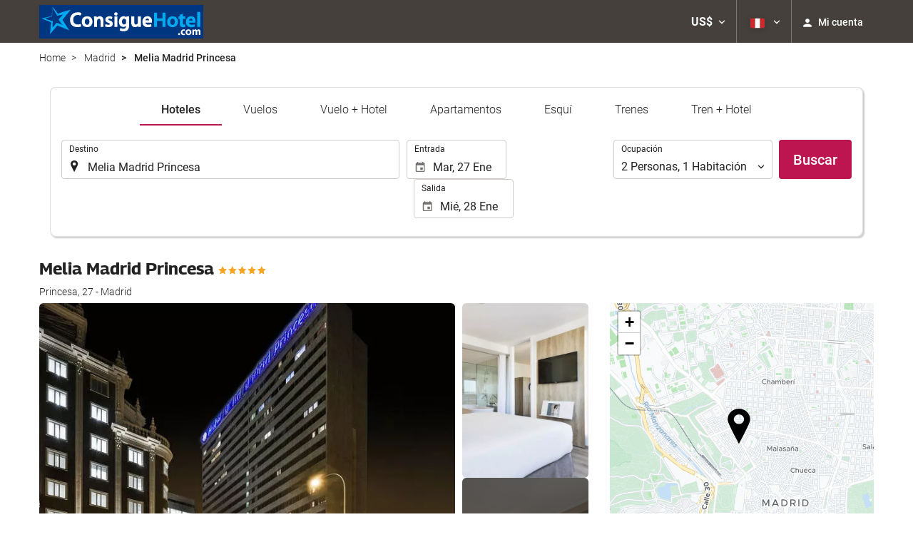

--- FILE ---
content_type: text/html; charset=UTF-8
request_url: https://booking.consiguehotel.com/themes/ilussion/cross_domain_helper?xdm_e=https%3A%2F%2Fbooking.consiguehotel.com%2Fpe%2Fhotel%2Fmelia-madrid-princesa%2Fmadrid%2Fh3341%2F&xdm_c=default4670&xdm_p=4
body_size: 2676
content:
<!DOCTYPE html>
<html lang="es"><head>
<script>
//<![CDATA[
var Themes = {"Ilusion":{"Ilusion":{"vars":{"preferencesCookie":"_upfs","preferencesDomain":".consigueHotel.com","userCurrency":"USD","conversionRates":{"AED":4.3563639997509,"AFN":78.290213758511,"ALL":96.512640246016,"AMD":448.17348688116,"ANG":2.1234140001856,"ARS":1705.4761988005,"ATS":13.760306621023,"AUD":1.7159389999404,"AWG":2.135180999856,"AZN":2.0163130000871,"BAM":1.9530700000993,"BBD":2.3845159998044,"BDT":144.86748341119,"BEF":40.339822015219,"BGN":1.9920889998288,"BHD":0.44720500000513,"BIF":3488.9753612049,"BMD":1.1862119999564,"BND":1.5024489999832,"BOB":8.1985390014933,"BRL":6.2658090003079,"BSD":1.1839149999304,"BTN":107.59159285749,"BWP":15.58175799215,"BYR":20790.280128234,"BZD":2.381121000036,"CAD":1.6290310000269,"CLP":1025.7769542384,"CNY":8.2493320010607,"COP":4376.8254097475,"CRC":585.86124649714,"CUP":31.434610951392,"CVE":110.11107135,"CYP":0.58527447856277,"CZK":24.246993022496,"CHF":0.92284899996056,"DEM":1.9558296193711,"DJF":210.83082651967,"DKK":7.4685260014242,"DOP":74.133864958152,"DZD":153.28254336697,"EEK":15.646636951909,"EGP":55.835102994352,"ESP":166.38603443479,"ETB":184.04091759636,"FIM":5.9457271987856,"FJD":2.6238409999709,"FKP":0.87065399997192,"FRF":6.5595708750774,"GBP":0.8675179999848,"GEL":3.1911200004255,"GHC":24528.440727023,"GIP":0.87065399997192,"GMD":87.184992665868,"GNF":10370.152213094,"GRD":340.7503206205,"GTQ":9.0862980011803,"GYD":247.70372454751,"HKD":9.251563003924,"HNL":31.399134013768,"HRK":7.5308999981278,"HTG":155.15656080526,"HUF":382.58591349273,"IDR":19893.846435421,"IEP":0.78756281712765,"ILS":3.6951389996761,"INR":108.70901156614,"IQD":1553.9373197627,"IRR":967960.50721131,"ISK":145.4057610286,"ITL":1936.2696216723,"JMD":186.36319036264,"JOD":0.84096300000507,"JPY":183.46959161228,"KES":153.02143423257,"KGS":103.73374253667,"KHR":4780.4323518628,"KMF":495.24012336431,"KPW":1067.6114031147,"KRW":1714.6455939009,"KWD":0.36384699999667,"KYD":0.98662100002441,"KZT":594.88838585127,"LAK":25542.066506433,"LBP":101480.60198293,"LKR":366.55448388872,"LRD":219.03380072664,"LSL":19.009090987512,"LTL":3.4528000004254,"LUF":40.339822015219,"LVL":0.70280000001763,"LYD":7.4763909983017,"MAD":10.82714500462,"MDL":19.972910980512,"MGF":13538.871453831,"MKD":61.543964894485,"MMK":2490.9671304432,"MNT":4230.1112857677,"MOP":9.5089070017466,"MRU":47.331381008529,"MTL":0.4293006223319,"MUR":53.996461136733,"MVR":18.338386995458,"MWK":2055.7050852593,"MXN":20.580843980608,"MYR":4.6914589998322,"MZM":35335.938769885,"NAD":19.009016008608,"NGN":1675.3811617797,"NIO":43.530588990591,"NLG":2.2037110717464,"NOK":11.607117994074,"NPR":172.1405526235,"NZD":1.9884709998459,"OMR":0.45609899998965,"PAB":1.1839450000263,"PEN":3.9755899998491,"PGK":5.1376450002429,"PHP":70.097407146679,"PKR":331.52576644779,"PTE":200.48196666715,"PYG":7956.7091369278,"QAR":4.3194119994812,"ROL":44624.927484493,"RUB":90.921999353308,"RWF":1723.5655883925,"SAR":4.448368999212,"SBD":9.5857390031448,"SCR":16.499799001924,"SDD":338.94743264267,"SEK":10.610936995598,"SGD":1.504870000024,"SHP":0.88996600002461,"SIT":239.63977349249,"SKK":30.126016040561,"SLL":24874.260612603,"SOS":675.43302179886,"SRG":4126.45096332,"STN":24.495271981391,"SVC":9.6209800015856,"SYP":13119.003795328,"SZL":19.003297999564,"THB":36.894743984734,"TND":3.3928619996179,"TOP":2.8561129999173,"TRY":51.472390904396,"TTD":8.0457520014043,"TWD":37.336966966959,"TZS":3023.9198104849,"UAH":51.042455118408,"UGX":4197.1326029483,"USD":1.1862119999564,"UYU":44.428078917294,"UZS":14370.954576287,"VEF":3843197.5403536,"VND":31007.559643041,"VUV":142.06758399327,"WST":3.2687119997439,"XAF":655.02473733672,"XCD":3.2057960001775,"XOF":655.38349699788,"XPF":119.33174224344,"YER":280.89267467297,"ZAR":19.010336012841,"ZMK":7231.7508575049,"ZWD":435.62603752509,"EUR":1,"RON":5.0958449993851,"PLN":4.2092309998293,"mBTC":0.013694428011131,"AOA":1087.7563773797,"CUC":1.1862119999564,"MZN":75.62106598419,"mBCH":2.0249950698053,"mLTC":26.367515809046,"mETH":0.40850478758036,"mDSH":18.049914786713,"mEOS":441.18814260983,"VES":424.91484812672,"XRP":0.63307601504786,"USDC":1.1917024091269,"GUSD":1.1917024091269,"PAX":1.1917024091269,"BUSD":1.1917024091269,"ZWL":381.95969232841,"RSD":117.40889556951,"BYN":3.3759519995585}}}},"Components":{"LanguageSelector":{"vars":[]},"Login":{"vars":{"user":{"id":"","email":"","name":"","first_name":"","last_name":""}}},"CookiePreferenceCenter":{"vars":{"data":{"show":false}}},"MultiLogin":{"vars":{"userLoggedIn":false}}}};
//]]>
</script>
<!--[if lt IE 9]><script src="https://eur2.otcdn.com/headers/vendor/json/json3.min.js?v=1748355822"></script><![endif]--><script src="https://eur3.otcdn.com/headers/ac/il_cd/il_cd_eb1bf117ce1f7b430a294cb622ee3f2f_20260119_151030.js"></script><meta name="robots" content="noindex, follow"></head>
<body>
<script>
</script>
</body>
</html>


--- FILE ---
content_type: text/javascript
request_url: https://eur2.otcdn.com/headers/common/js/libraries/widgets/generic/OccupancyTypeWidget/Plugin.js?v=1749489326
body_size: 1383
content:
Destinia.Widget.OccupancyTypeWidget=function(){Destinia.Widget.SelectWidget.apply(this,arguments);var a=this,c=2,b=3;this.occupancyWidget=null;this.initWidget=function(){this.updateFromParam();this.updateFromCookie();var d=a.getSettings();if(d.occupancyWidgetId){a.occupancyWidget=$("#"+d.occupancyWidgetId);a.toggleOccupancyWidget()}if(d.addInfoTooltip){var e=a.select.attr("title");if(e){a.select.next().tooltip({trigger:d.isDesktop?"hover":"click",placement:function(){var f=a.select.next().width();if(f==100||f>170){return"top"}else{if(d.isRtl){return"right"}}return"left"},title:e});if(!d.isDesktop){a.select.next().on("shown.bs.tooltip",function(f){$(this).parent().find("#"+$(this).attr("aria-describedby")).on("click",function(){a.select.next().tooltip("hide");a.select.next().data("bs.tooltip").inState.click=false})})}}}};this.onSelectChange=function(d){a.updateOccupancyWidget()};this.toggleOccupancyWidget=function(){if(!a.occupancyWidget){return}a.occupancyWidget.parent().toggleClass("hidden_form",(a.select.val()<=2))};this.updateOccupancyWidget=function(){if(!a.occupancyWidget){return}a.occupancyWidget.OccupancyWidget().val(a.select.val());a.toggleOccupancyWidget()};this.updateFromParam=function(){var e=a.getSettings();if(!e.occupancySet){var d=Destinia.Environment.getUrlParam("occupancy");if(d){a.updateFromOccupancy(d);e.occupancySet=true}}};this.updateFromCookie=function(){var e=a.getSettings(),d=e.cookie;if(d&&!e.occupancySet){var g=Ilusion.Cookie.get(d);if(g){try{g=JSON.parse(g);if(g.hasOwnProperty("occupancy")){a.updateFromOccupancy(g.occupancy);e.occupancySet=true}}catch(f){}}}};this.updateFromOccupancy=function(d){if(d){var e=null;if((d.length==1)&&(d[0]["children"]==0)&&(d[0]["adults"]==2)){e=c}else{e=b}a.select.selectpicker("val",e)}}};Destinia.Widget.OccupancyTypeWidget.prototype=Destinia.Widget.SelectWidget.prototype;Destinia.Widget.OccupancyTypeWidget.pluginName="OccupancyTypeWidget";Destinia.Widget.Factory.createWidget(Destinia.Widget.OccupancyTypeWidget);

--- FILE ---
content_type: text/javascript
request_url: https://eur2.otcdn.com/headers/common/js/libraries/widgets/transport/search/TransportTrainSearcherWidget/Plugin.js?v=1749489365
body_size: 4830
content:
Destinia.Widget.TransportTrainSearcherWidget=function(){Destinia.Widget.Base.apply(this,arguments);this.widgets={};var a=this;var b=false;this.cookieManagerOptions=false;this.getCookieManagerOptions=function(){if(this.cookieManagerOptions==false){this.cookieManagerOptions=this.getSettings().lastSearchCookieOptions}return this.cookieManagerOptions};this.onJourneySelectorClick=function(c,f){try{a.updateJourneySelector(f.value)}catch(c){}};this.updateJourneySelector=function(c){if(c=="ida"){a.showJourneyOneWay()}else{if(c=="ida_y_vuelta"){a.showJourneyRoundtrip()}}return false};this.showJourneyOneWay=function(){a.widgets.check_date.displayOut(false)};this.showJourneyRoundtrip=function(){a.widgets.check_date.displayOut(true)};this.isCompleteFormVisible=function(){return this.completeFormVisible};this.onLocationFocus=function(c,d){c.stopPropagation();a.showCompleteForm();if(d.id.indexOf("location_from")>0){a.clearLocationTo();a.removeExtraParamLocationTo()}};this.onLocationItemSelected=function(f){var d=a.widget.find(f.target);var e=d.parent().find("[data-widget-location]");var c=e.index(d);if(c>-1&&(c+1)<e.length){e.eq(c+1).focus()}else{a.widget.find(".checkdates a.in_date").focus()}};this.clearLocationTo=function(){var c=a.widgets.journey_location.getLocationTo();var d={text:"",product:0,geounit:""};c.val(d)};this.removeExtraParamLocationTo=function(){var c=a.widgets.journey_location.getLocationTo();c.unsetAutocompleteExtraParam("guorigin")};this.onLocationFromBlur=function(e){var c=a.widgets.journey_location.getLocationFrom();var d=c.val();if(d.geounit!=""&&d.geounit!=0){a.addParameterLocationTo("guorigin",d.geounit)}};this.addParameterLocationTo=function(d,e){var c=a.widgets.journey_location.getLocationTo();c.setAutocompleteExtraParam(d,e);c.cacheFlush()};this.onCalendarShow=function(c){c.stopPropagation();a.showCompleteForm()};this.onBackgroundClick=function(c){a.showCompleteForm()};this.showCompleteForm=function(){if(!a.isCompleteFormVisible()){a.completeFormVisible=true;var c=a.widget.find(".widget-transport-search-animation");$(c).removeClass("hidden").addClass("overflowHidden");if(a.getSettings().showWithAnimation){if(typeof gsap!="undefined"){gsap.from(c,{duration:0.5,height:0,clearProps:"all",onComplete:function(){$(c).removeClass("overflowHidden")}})}else{$(c).removeClass("overflowHidden")}}else{$(c).removeClass("overflowHidden")}}};this.increaseDecreaseDate=function(c,e){var d=a.widgets.check_date.val();if(c==0){d.checkin.add(e,"day")}else{if(c==1){d.checkout.add(e,"day")}}a.widgets.check_date.val(d)};this.submit=function(){a.widget.find(a.getSubmitButtonSelector()).click()};this.getSubmitButtonSelector=function(){return"div.continente_boton_submit button[type='submit']"}};Destinia.Widget.TransportTrainSearcherWidget.prototype=new Destinia.Widget.Base();Destinia.Widget.TransportTrainSearcherWidget.pluginName="TransportTrainSearcherWidget";Destinia.Widget.Factory.createWidget(Destinia.Widget.TransportTrainSearcherWidget);$.extend(Destinia.Widget.TransportTrainSearcherWidget.prototype,{getDefaults:function(){return{cookieDomain:".destinia.com",cookie:false}},render:function(){},init:function(b){try{this.widget=b;this.initChildren();this.widgets.journey_selector=b.find("[id$='journey_selector']").RadioButtonGroupWidget();this.widgets.check_date=(b.find("[data-widget-checkdatesscroll]").length)?b.find("[data-widget-checkdatesscroll]").CheckDatesScrollWidget():b.find("[data-widget-checkdates]").CheckDatesWidget();this.widgets.journey_location=b.find("[data-widget-journeylocation]").JourneyLocationWidget();this.widgets.occupancy=b.find("[data-widget-occupancy]").OccupancyLayerWidget();b.on("location.focus",this.onLocationFocus);b.on("location.itemSelected",this.onLocationItemSelected);b.find("[id$='location_from']").on("blur",this.onLocationFromBlur);b.find("fieldset.dates > a,div.dates > a").on("click",this.onCalendarShow);b.parent().on("click",this.onBackgroundClick);b.find(".continente_boton_submit > button").removeClass("disabled").prop("disabled",false).button("reset");var d=b.find("[data-widget-radiobuttongroup]");d.on("radio-button-group.click-radio",this.onJourneySelectorClick);var a=this.widgets.journey_selector.getValue();this.updateJourneySelector(a);b.find(".addhotel > a").click(this.addHotel);b.find("#addhotel_layer > a").click(this.removeHotel);this.onLocationFromBlur();this.setOnSubmitListener(b)}catch(c){}},setOnSubmitListener:function(b){var a=this;b.submit(function(e){SearcherCustomerLocationParams.set(a.widget,a.getSettings().market);var c={};var h=true;for(var f in a.widgets){try{if(typeof a.widgets[f].validate=="function"&&!a.widgets[f].validate()){h=false}if(typeof a.widgets[f].cookieName=="function"){c[a.widgets[f].cookieName()]=a.widgets[f].val()}}catch(d){e.preventDefault();e.stopPropagation();alert(d);return false}}if(h==false){return false}a.widget.find(".continente_boton_submit > button").addClass("disabled").prop("disabled",true).button("loading");var g=a.getSettings().cookie;if(g){Ilusion.Cookie.set(g,JSON.stringify(c),{expires:7,path:"/",domain:a.getSettings().cookieDomain})}LastSearchCookieManager.updateCookie(a.getCookieManagerOptions())})},getDataName:function(){return"transporttrainsearch"},getApi:function(){return{increaseDecreaseDate:this.increaseDecreaseDate,submit:this.submit,showCompleteForm:this.showCompleteForm}},getEventPrefix:function(){return"TransportTrainSearcherWidget"}});